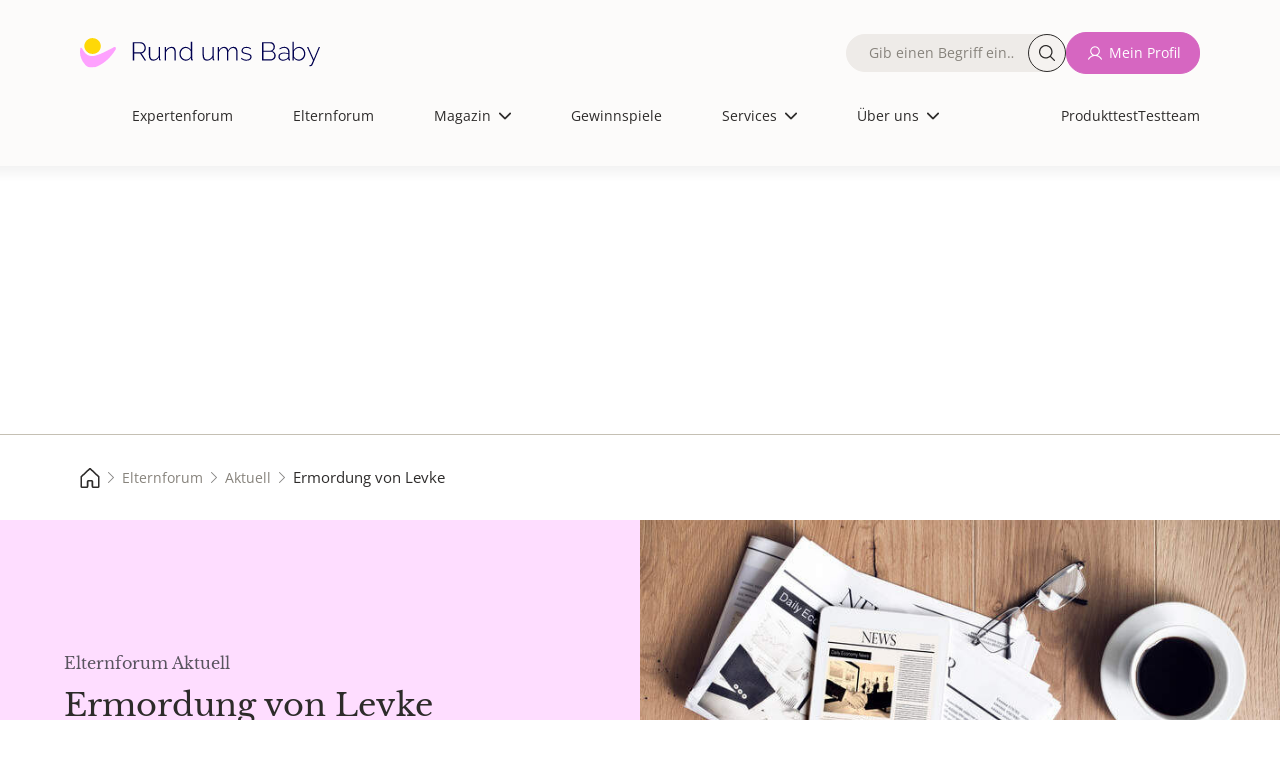

--- FILE ---
content_type: text/html; charset=UTF-8
request_url: https://www.rund-ums-baby.de/eltern-forum/aktuell/ermordung-von-levke__1861017
body_size: 13454
content:
         <!DOCTYPE html>
<html lang="de" dir="ltr" prefix="og: https://ogp.me/ns#">
<head>
    <meta charset="utf-8">
    <meta name="viewport" content="width=device-width, initial-scale=1.0">
    <title>Ermordung von Levke - Aktuelles | Rund ums Baby</title>
    <meta name="description" content="Hallo!Wie viele von Euch ja wissen,wurde die Skelettierte Leiche von Levke gefunden.Levkes Eltern haben für Ihre ermordete Tochter eine Homepage veröf... | Aktuelles">
    <meta name="copyright" content="USMedia - Rund ums Baby">
    <meta name="author" content="USMedia - Rund ums Baby">
    <meta name="publisher" content="USMedia - Rund ums Baby">
            <meta property="og:image" content="https://www.rund-ums-baby.de/uploads/brand-images/rub-og-image.jpg" />
        <meta property="og:image:url" content="https://www.rund-ums-baby.de/uploads/brand-images/rub-og-image.jpg" />
        <link rel="image_src" href="https://www.rund-ums-baby.de/uploads/brand-images/rub-og-image.jpg" />
        <meta property="og:image:width" content="1200" />
    <meta property="og:image:height" content="630" />
    <meta property="og:type" content="website" />
    <meta property="og:title" content="Ermordung von Levke - Aktuelles | Rund ums Baby" />
    <script> window.jsVersion = '119'; </script>
            <meta name="robots" content="noindex, follow">
    
            <link rel="stylesheet" href="/build/app.beeab0f2.css">
    
    <link rel="preload" href="/build/fonts/OpenSans-Regular.170db3f3.woff2" as="font" type="font/woff2" crossorigin="anonymous">
    <link rel="preload" href="/build/fonts/LibreBaskerville-Regular.68fdb4aa.woff2" as="font" type="font/woff2" crossorigin="anonymous">
    <link rel="apple-touch-icon" sizes="180x180" href="/build/favicons/apple-touch-icon.png">
    <link rel="icon" type="image/png" sizes="192x192" href="/build/favicons/favicon-192x192.png">
    <link rel="icon" type="image/png" sizes="32x32" href="/build/favicons/favicon-32x32.png">
    <link rel="icon" type="image/png" sizes="16x16" href="/build/favicons/favicon-16x16.png">
    <link rel="icon" type="image/png" sizes="32x32" href="/build/favicons/favicon.png">
    <link rel="icon" type="image/svg+xml" sizes="any" href="/build/favicons/favicon.svg">
    <link rel="shortcut icon" type="image/x-icon" href="/build/favicons/favicon.ico">
    <link rel="manifest" href="/build/favicons/site.webmanifest">
    <link rel="preload" referrerPolicy="no-referrer-when-downgrade" href="https://cmtags.io/ads/rund-ums-baby" as="script">
    <link rel="preconnect" href="https://www.googletagmanager.com">
    <link rel="canonical" href="https://www.rund-ums-baby.de/eltern-forum/aktuell/ermordung-von-levke__1861017">

    <script>
        window.dataLayer = window.dataLayer || [];
        function gtag(){dataLayer.push(arguments);}
    </script>
    <script>
        (function(scope) {
            "use strict";

            //falls es im scope bereits existiert, erweitern statt überschreiben
            var MobileChecker = scope.MobileChecker || {};

            /**
             * Hilfsfunktion um festzustellen, ob im mobile ansicht oder desktop
             * @return {boolean}
             */
            MobileChecker.isMobile = function() {
                var breakpoint = 992;
                if ('matchMedia' in window) {
                    var mq = '(min-width: ' + breakpoint  + 'px)';
                    return !window.matchMedia(mq).matches;
                }
                var getClientWidth = function() {
                    return Math.max( document.documentElement.clientWidth || 0, window.innerWidth || 0 );
                };
                return getClientWidth() < breakpoint ;
            }

            //wenn es im scope verfügbar werden soll.
            scope.MobileChecker=MobileChecker;

            return MobileChecker;
        })(window);
    </script>
    <script src="/build/js/sourcpoint.js?v=119" type="application/javascript"></script>


                    
</head>

    <body class="smfrub">                
    <div class="dialog-off-canvas-main-canvas" data-off-canvas-main-canvas="">
        <div id="page-wrapper">
            <div id="page">
                                                    <header id="header" class="header" role="banner" aria-label="Site header" data-once="profile-header-once">
    <div class="header__content container">
        <div class="header__content_wrapper justify-content-center">
            <nav>
                <div class="region region-header">
                    <div id="block-sitebranding" class="block block-system block-system-branding-block">
                        <a href="/" rel="home" class="site-logo">
                            <img alt="Logo von Rund ums Baby, dem Magazin und Forum für die Themen Schwangerschaft, Geburt und Kinder. Für Eltern und jene mit Kinderwunsch" src="/build/images/logos/logo.9d7be60a.svg">
                        </a>
                    </div>

                    
                                                                                            <nav role="navigation" aria-labelledby="block-mainnavigation-menu" id="block-mainnavigation" class="block block-menu navigation menu--main">
    <span class="visually-hidden" id="block-mainnavigation-menu">Hauptnavigation</span>
    <ul class="nav navbar-nav header-main-navigation">
        <li>
            <div class="views-exposed-form bef-exposed-form block block-views block-views-exposed-filter-blocknde-solr-search-page-1" data-drupal-selector="views-exposed-form-nde-solr-search-page-1">
                <form action="/suche" method="get" id="views-exposed-form-nde-solr-search-page-1" accept-charset="UTF-8" data-once="profile-forms-once">
                    <div class="form--inline clearfix">
                        <div class="js-form-item form-item js-form-type-textfield form-type-textfield js-form-item-search-api-fulltext form-item-search-api-fulltext">
                            <label for="edit-search-api-fulltext"><span class="label__content">Fulltext search</span></label>
                            <div class="input__wrapper">
                                <input data-drupal-selector="edit-search-api-fulltext" type="text" id="edit-search-api-fulltext" name="suche" value="" size="30" maxlength="128" class="form-text" placeholder="Gib einen Begriff ein…">
                                <button class="button--search rounded-circle" aria-label="Suche">Suche</button>
                            </div>
                        </div>
                        <div data-drupal-selector="edit-actions" class="form-actions js-form-wrapper form-wrapper" id="edit-actions--2">
                            <input data-drupal-selector="edit-submit-nde-solr-search" type="submit" id="edit-submit-nde-solr-search" value="Filtern" class="button js-form-submit form-submit button--primary">
                            <input data-drupal-selector="edit-reset" type="submit" id="edit-reset--2" name="op" value="Filter aufheben" class="button js-form-submit form-submit button--primary">
                        </div>
                    </div>
                </form>
            </div>
        </li>
        <span class="nav-spacer" role="presentation" aria-hidden="true"></span>

            <li class="nav-item no-image no-thumbnail">
            <div class="menu__label">
                <a href="/experten-forum" class="nav-link nav-link--expertenforum">Expertenforum</a>
            </div>
            <span class="nav-link__decoration"></span>
        </li>
        <span class="nav-spacer" role="presentation" aria-hidden="true"></span>
        <span class="nav-spacer" role="presentation" aria-hidden="true"></span>
                <li class="nav-item no-image no-thumbnail">
            <div class="menu__label">
                <a href="/eltern-forum" class="nav-link nav-link--expertenforum">Elternforum</a>
            </div>
            <span class="nav-link__decoration"></span>
        </li>
        <span class="nav-spacer" role="presentation" aria-hidden="true"></span>
        <span class="nav-spacer" role="presentation" aria-hidden="true"></span>
                <li class="nav-item menu-item--expanded dropdown no-image no-thumbnail">
            <div class="menu__label">
                                    <span class="nav-link dropdown-toggle nav-link- dropdown-toggle-active">Magazin</span>
                                <span class="dropdown-icon"></span>
            </div>
            <ul class="dropdown-menu">
                <span class="nav-spacer" role="presentation" aria-hidden="true"></span>
                                                            <li class="dropdown-item no-image no-thumbnail menu-item--children">
                            <div class="menu__label">
                                <a href="/magazin" class="nav-link--kinderwunsch" data-drupal-link-system-path="node/11">Alle Artikel</a>
                            </div>
                            <span class="nav-link__decoration"></span>
                        </li>
                        <span class="nav-spacer" role="presentation" aria-hidden="true"></span>
                        <span class="nav-spacer" role="presentation" aria-hidden="true"></span>
                                                                                <li class="dropdown-item no-image no-thumbnail menu-item--children">
                            <div class="menu__label">
                                <a href="/magazin/kinderwunsch" class="nav-link--kinderwunsch" data-drupal-link-system-path="node/11">Kinderwunsch</a>
                            </div>
                            <span class="nav-link__decoration"></span>
                        </li>
                        <span class="nav-spacer" role="presentation" aria-hidden="true"></span>
                        <span class="nav-spacer" role="presentation" aria-hidden="true"></span>
                                                                                <li class="dropdown-item no-image no-thumbnail menu-item--children">
                            <div class="menu__label">
                                <a href="/magazin/schwangerschaft" class="nav-link--kinderwunsch" data-drupal-link-system-path="node/11">Schwangerschaft</a>
                            </div>
                            <span class="nav-link__decoration"></span>
                        </li>
                        <span class="nav-spacer" role="presentation" aria-hidden="true"></span>
                        <span class="nav-spacer" role="presentation" aria-hidden="true"></span>
                                                                                <li class="dropdown-item no-image no-thumbnail menu-item--children">
                            <div class="menu__label">
                                <a href="/magazin/baby" class="nav-link--kinderwunsch" data-drupal-link-system-path="node/11">Baby</a>
                            </div>
                            <span class="nav-link__decoration"></span>
                        </li>
                        <span class="nav-spacer" role="presentation" aria-hidden="true"></span>
                        <span class="nav-spacer" role="presentation" aria-hidden="true"></span>
                                                                                <li class="dropdown-item no-image no-thumbnail menu-item--children">
                            <div class="menu__label">
                                <a href="/magazin/kleinkind" class="nav-link--kinderwunsch" data-drupal-link-system-path="node/11">Kleinkind</a>
                            </div>
                            <span class="nav-link__decoration"></span>
                        </li>
                        <span class="nav-spacer" role="presentation" aria-hidden="true"></span>
                        <span class="nav-spacer" role="presentation" aria-hidden="true"></span>
                                                                                <li class="dropdown-item no-image no-thumbnail menu-item--children">
                            <div class="menu__label">
                                <a href="/magazin/schulkind" class="nav-link--kinderwunsch" data-drupal-link-system-path="node/11">Schulkind</a>
                            </div>
                            <span class="nav-link__decoration"></span>
                        </li>
                        <span class="nav-spacer" role="presentation" aria-hidden="true"></span>
                        <span class="nav-spacer" role="presentation" aria-hidden="true"></span>
                                                                                <li class="dropdown-item no-image no-thumbnail menu-item--children">
                            <div class="menu__label">
                                <a href="/magazin/familie-finanzen" class="nav-link--kinderwunsch" data-drupal-link-system-path="node/11">Familie &amp; Finanzen</a>
                            </div>
                            <span class="nav-link__decoration"></span>
                        </li>
                        <span class="nav-spacer" role="presentation" aria-hidden="true"></span>
                        <span class="nav-spacer" role="presentation" aria-hidden="true"></span>
                                                                                <li class="dropdown-item no-image no-thumbnail menu-item--children">
                            <div class="menu__label">
                                <a href="/magazin/gesundheit" class="nav-link--kinderwunsch" data-drupal-link-system-path="node/11">Gesundheit</a>
                            </div>
                            <span class="nav-link__decoration"></span>
                        </li>
                        <span class="nav-spacer" role="presentation" aria-hidden="true"></span>
                        <span class="nav-spacer" role="presentation" aria-hidden="true"></span>
                                                </ul>
            <span class="nav-link__decoration"></span>
        </li>
        <span class="nav-spacer" role="presentation" aria-hidden="true"></span>
        <span class="nav-spacer" role="presentation" aria-hidden="true"></span>
                <li class="nav-item no-image no-thumbnail">
            <div class="menu__label">
                <a href="/gewinnspiele" class="nav-link nav-link--expertenforum">Gewinnspiele</a>
            </div>
            <span class="nav-link__decoration"></span>
        </li>
        <span class="nav-spacer" role="presentation" aria-hidden="true"></span>
        <span class="nav-spacer" role="presentation" aria-hidden="true"></span>
                <li class="nav-item menu-item--expanded dropdown no-image no-thumbnail">
            <div class="menu__label">
                                    <span class="nav-link dropdown-toggle nav-link- dropdown-toggle-active">Services</span>
                                <span class="dropdown-icon"></span>
            </div>
            <ul class="dropdown-menu">
                <span class="nav-spacer" role="presentation" aria-hidden="true"></span>
                                                            <li class="dropdown-item no-image no-thumbnail menu-item--children">
                            <div class="menu__label">
                                <a href="/unsere-services" class="nav-link--kinderwunsch" data-drupal-link-system-path="node/11">Unsere Services</a>
                            </div>
                            <span class="nav-link__decoration"></span>
                        </li>
                        <span class="nav-spacer" role="presentation" aria-hidden="true"></span>
                        <span class="nav-spacer" role="presentation" aria-hidden="true"></span>
                                                                                <li class="dropdown-item no-image no-thumbnail menu-item--children">
                            <div class="menu__label">
                                <a href="/services/12minutes-erste-hilfe-kurs-fuer-eltern" class="nav-link--kinderwunsch" data-drupal-link-system-path="node/11">12minutes Erste-Hilfe-Kurs</a>
                            </div>
                            <span class="nav-link__decoration"></span>
                        </li>
                        <span class="nav-spacer" role="presentation" aria-hidden="true"></span>
                        <span class="nav-spacer" role="presentation" aria-hidden="true"></span>
                                                                                <li class="dropdown-item no-image no-thumbnail menu-item--children">
                            <div class="menu__label">
                                <a href="/services/perzentilenrechner" class="nav-link--kinderwunsch" data-drupal-link-system-path="node/11">Perzentilenrechner</a>
                            </div>
                            <span class="nav-link__decoration"></span>
                        </li>
                        <span class="nav-spacer" role="presentation" aria-hidden="true"></span>
                        <span class="nav-spacer" role="presentation" aria-hidden="true"></span>
                                                                                <li class="dropdown-item no-image no-thumbnail menu-item--children">
                            <div class="menu__label">
                                <a href="/services/zyklusrechner" class="nav-link--kinderwunsch" data-drupal-link-system-path="node/11">Zyklusrechner</a>
                            </div>
                            <span class="nav-link__decoration"></span>
                        </li>
                        <span class="nav-spacer" role="presentation" aria-hidden="true"></span>
                        <span class="nav-spacer" role="presentation" aria-hidden="true"></span>
                                                                                <li class="dropdown-item no-image no-thumbnail menu-item--children">
                            <div class="menu__label">
                                <a href="https://www.rund-ums-baby.de/services/malvorlagen-zum-ausdrucken-kreative-auszeit-fuer-gross-und-klein" class="nav-link--kinderwunsch" data-drupal-link-system-path="node/11">Malvorlagen</a>
                            </div>
                            <span class="nav-link__decoration"></span>
                        </li>
                        <span class="nav-spacer" role="presentation" aria-hidden="true"></span>
                        <span class="nav-spacer" role="presentation" aria-hidden="true"></span>
                                                                                <li class="dropdown-item no-image no-thumbnail menu-item--children">
                            <div class="menu__label">
                                <a href="/services/checklisten" class="nav-link--kinderwunsch" data-drupal-link-system-path="node/11">Checklisten</a>
                            </div>
                            <span class="nav-link__decoration"></span>
                        </li>
                        <span class="nav-spacer" role="presentation" aria-hidden="true"></span>
                        <span class="nav-spacer" role="presentation" aria-hidden="true"></span>
                                                                                <li class="dropdown-item no-image no-thumbnail menu-item--children">
                            <div class="menu__label">
                                <a href="/Testteam/Registrierung" class="nav-link--kinderwunsch" data-drupal-link-system-path="node/11">Rund ums Baby - Panel</a>
                            </div>
                            <span class="nav-link__decoration"></span>
                        </li>
                        <span class="nav-spacer" role="presentation" aria-hidden="true"></span>
                        <span class="nav-spacer" role="presentation" aria-hidden="true"></span>
                                                </ul>
            <span class="nav-link__decoration"></span>
        </li>
        <span class="nav-spacer" role="presentation" aria-hidden="true"></span>
        <span class="nav-spacer" role="presentation" aria-hidden="true"></span>
                <li class="nav-item menu-item--expanded dropdown no-image no-thumbnail">
            <div class="menu__label">
                                    <span class="nav-link dropdown-toggle nav-link- dropdown-toggle-active">Über uns</span>
                                <span class="dropdown-icon"></span>
            </div>
            <ul class="dropdown-menu">
                <span class="nav-spacer" role="presentation" aria-hidden="true"></span>
                                                            <li class="dropdown-item no-image no-thumbnail menu-item--children">
                            <div class="menu__label">
                                <a href="/ueber-uns" class="nav-link--kinderwunsch" data-drupal-link-system-path="node/11">Über uns</a>
                            </div>
                            <span class="nav-link__decoration"></span>
                        </li>
                        <span class="nav-spacer" role="presentation" aria-hidden="true"></span>
                        <span class="nav-spacer" role="presentation" aria-hidden="true"></span>
                                                                                <li class="dropdown-item no-image no-thumbnail menu-item--children">
                            <div class="menu__label">
                                <a href="/ueber-uns/unsere-ueberzeugung" class="nav-link--kinderwunsch" data-drupal-link-system-path="node/11">Unsere Überzeugung</a>
                            </div>
                            <span class="nav-link__decoration"></span>
                        </li>
                        <span class="nav-spacer" role="presentation" aria-hidden="true"></span>
                        <span class="nav-spacer" role="presentation" aria-hidden="true"></span>
                                                                                <li class="dropdown-item no-image no-thumbnail menu-item--children">
                            <div class="menu__label">
                                <a href="/experten" class="nav-link--kinderwunsch" data-drupal-link-system-path="node/11">Unsere Expert:Innen</a>
                            </div>
                            <span class="nav-link__decoration"></span>
                        </li>
                        <span class="nav-spacer" role="presentation" aria-hidden="true"></span>
                        <span class="nav-spacer" role="presentation" aria-hidden="true"></span>
                                                                                <li class="dropdown-item no-image no-thumbnail menu-item--children">
                            <div class="menu__label">
                                <a href="/ueber-uns/unser-team" class="nav-link--kinderwunsch" data-drupal-link-system-path="node/11">Unser Team</a>
                            </div>
                            <span class="nav-link__decoration"></span>
                        </li>
                        <span class="nav-spacer" role="presentation" aria-hidden="true"></span>
                        <span class="nav-spacer" role="presentation" aria-hidden="true"></span>
                                                </ul>
            <span class="nav-link__decoration"></span>
        </li>
        <span class="nav-spacer" role="presentation" aria-hidden="true"></span>
        <span class="nav-spacer" role="presentation" aria-hidden="true"></span>
    
<li class="extra-links-header">
    <nav role="navigation" aria-labelledby="-menu" class="block block-menu navigation menu--extra-links-header">
        <ul class="menu menu-level-0">
                        <li class="menu-item">
                <a href="/produkttests" target="_self" rel="nofollow noopener" class="menu__link--newsletter">Produkttest</a>
                <div class="menu_link_content menu-link-contentextra-links-header view-mode-default menu-dropdown menu-dropdown-0 menu-type-default">
                </div>
            </li>
                        <li class="menu-item">
                <a href="/Testteam/Registrierung" target="_self" rel="nofollow noopener" class="menu__link--newsletter">Testteam</a>
                <div class="menu_link_content menu-link-contentextra-links-header view-mode-default menu-dropdown menu-dropdown-0 menu-type-default">
                </div>
            </li>
                                        <li class="menu-item">
                    <a href="/login" target="_self" rel="nofollow noopener">Anmelden</a>
                </li>
                    </ul>
    </nav>
</li>
</ul>
</nav>

<nav role="navigation" aria-labelledby="block-extralinksheader-menu" id="block-extralinksheader" class="block block-menu navigation menu--extra-links-header">
    <ul data-region="header" class="menu menu-level-0">
                <li class="menu-item">
            <a href="/produkttests" target="_self" rel="nofollow noopener" class="menu__link--newsletter">Produkttest</a>
            <div class="menu_link_content menu-link-contentextra-links-header view-mode-default menu-dropdown menu-dropdown-0 menu-type-default">
            </div>
        </li>
                <li class="menu-item">
            <a href="/Testteam/Registrierung" target="_self" rel="nofollow noopener" class="menu__link--newsletter">Testteam</a>
            <div class="menu_link_content menu-link-contentextra-links-header view-mode-default menu-dropdown menu-dropdown-0 menu-type-default">
            </div>
        </li>
            </ul>
</nav>

                                            
                                        <nav role="navigation" aria-labelledby="block-quickaccesslinks-menu" id="block-quickaccesslinks" class="block block-menu navigation menu--quick-access-links">
                        <ul data-region="header" class="menu menu-level-0">
                            <li class="menu-item">
                                <a href="/" title="Start">
                                    <div class="menu_link_content menu-link-contentquick-access-links view-mode-default menu-dropdown menu-dropdown-0 menu-type-default">
                                        <div class="field field--name-field-menu-item-icon field--type-image field--label-hidden field__item">
                                            <img alt="house" src="/build/images/icons/grey-house.6c0f149c.svg">
                                        </div>
                                    </div>
                                    <span class="link__title">Start</span>
                                </a>
                            </li>
                            <li class="menu-item">
                                <a href="/experten-forum" title="Expertenforum">
                                    <div class="menu_link_content menu-link-contentquick-access-links view-mode-default menu-dropdown menu-dropdown-0 menu-type-default">
                                        <div class="field field--name-field-menu-item-icon field--type-image field--label-hidden field__item">
                                            <img alt="stethoscope" src="/build/images/icons/grey-stethoscope.fa98907d.svg">
                                        </div>
                                    </div>
                                    <span class="link__title">Expertenforum</span>
                                </a>
                            </li>
                            <li class="menu-item">
                                                                <a href="/login" title="Mein Profil">
                                                                        <div class="menu_link_content menu-link-contentquick-access-links view-mode-default menu-dropdown menu-dropdown-0 menu-type-default">
                                        <div class="field field--name-field-menu-item-icon field--type-image field--label-hidden field__item">
                                            <img alt="avatar" src="/build/images/icons/grey-user.0e3caa17.svg">
                                        </div>
                                    </div>
                                    <span class="link__title">Mein Profil</span>
                                </a>
                            </li>
                            <li class="menu-item">
                                <a href="/eltern-forum" title="Elternforum">
                                    <div class="menu_link_content menu-link-contentquick-access-links view-mode-default menu-dropdown menu-dropdown-0 menu-type-default">
                                        <div class="field field--name-field-menu-item-icon field--type-image field--label-hidden field__item">
                                            <img alt="chat bubble" src="/build/images/icons/grey-chats.7194581b.svg">
                                        </div>
                                    </div>
                                    <span class="link__title">Elternforum</span>
                                </a>
                            </li>
                            <li class="menu-item">
                                <a href="/suche" title="Suche">
                                    <div class="menu_link_content menu-link-contentquick-access-links view-mode-default menu-dropdown menu-dropdown-0 menu-type-default">
                                        <div class="field field--name-field-menu-item-icon field--type-image field--label-hidden field__item">
                                            <img alt="magnifying glass" src="/build/images/icons/grey-magnifying-glass.be7160a9.svg">
                                        </div>
                                    </div>
                                    <span class="link__title">Suche</span>
                                </a>
                            </li>
                        </ul>
                    </nav>
                    <div class="block-group">
                        <div class="views-exposed-form bef-exposed-form block block-views block-views-exposed-filter-blocknde-solr-search-page-1" data-drupal-selector="views-exposed-form-nde-solr-search-page-1">
                            <form action="/suche" method="get" id="views-exposed-form-nde-solr-search-page-1" accept-charset="UTF-8" data-once="profile-forms-once">
                                <div class="form--inline clearfix">
                                    <div class="js-form-item form-item js-form-type-textfield form-type-textfield js-form-item-search-api-fulltext form-item-search-api-fulltext">
                                        <label for="edit-search-api-fulltext"><span class="label__content">Fulltext search</span></label>
                                        <div class="input__wrapper">
                                            <input data-drupal-selector="edit-search-api-fulltext" type="text" id="edit-search-api-fulltext" name="suche" value="" size="30" maxlength="128" class="form-text" placeholder="Gib einen Begriff ein…">
                                            <button class="button--search rounded-circle" aria-label="Suche">Suche</button>
                                        </div>
                                    </div>
                                    <div data-drupal-selector="edit-actions" class="form-actions js-form-wrapper form-wrapper" id="edit-actions--2">
                                        <input data-drupal-selector="edit-submit-nde-solr-search" type="submit" id="edit-submit-nde-solr-search" value="Filtern" class="button js-form-submit form-submit button--primary">
                                        <input data-drupal-selector="edit-reset" type="submit" id="edit-reset--2" name="op" value="Filter aufheben" class="button js-form-submit form-submit button--primary">
                                    </div>
                                </div>
                            </form>
                        </div>
                        <div class="menu--custom-login">
                            <ul class="menu menu-level-0">
                                                                <li class="menu-item">
                                    <form method="post" action="/prg">
                                        <input type="hidden" name="link" value="L2xvZ2lu">
                                        <button class="button button--eltern button--icon--user text-nowrap" type="submit" title="Mein Profil">Mein Profil</button>
                                    </form>
                                </li>
                                                            </ul>
                        </div>
                    </div>
                </div>
            </nav>

            <span class="navbar-main__trigger">
                <span class="trigger__icon">
                <span class="icon__bar icon__bar--1"></span>
                <span class="icon__bar icon__bar--2"></span>
                <span class="icon__bar icon__bar--3"></span>
                </span>
                <span class="trigger__label">≡</span>
                </span>
        </div>
    </div>
</header>

                

                                   <aside>
        <!-- Billboard Ad, BB, Banner, Topmobile1 -->
                
                                 <div id="billboardContainer" class="adContainer">
                                    <div>
                                        <div id="BB_default" class="stroer_fallback" style="height:270px;width:100%;justify-content:center;">
                                          
                        <div class="teaser teaser_desktop teaser_mobile" data-teaser_id="1104" data-teaser_asso_id="0">
                            <a href="/services/hebammenservice">
         <picture>
               <source media="(max-width: 389px)" srcset="/teaser-images/hebammenzeit/hebammenzeit-300x270px.jpg">
               <source media="(max-width: 429px)" srcset="/teaser-images/hebammenzeit/hebammenzeit-390x270px.jpg">
               <source media="(max-width: 969px)" srcset="/teaser-images/hebammenzeit/hebammenzeit-430x270px.jpg">
               <source media="(max-width: 1199px)" srcset="/teaser-images/hebammenzeit/hebammenzeit-970x270px.jpg">
               <source media="(max-width: 1439px)" srcset="/teaser-images/hebammenzeit/hebammenzeit-1200x270px.jpg">
               <source media="(min-width: 1440px)" srcset="/teaser-images/hebammenzeit/hebammenzeit-1440x270px.jpg">
               <img loading="lazy" src="/teaser-images/hebammenzeit/hebammenzeit-300x270px.jpg" width="300" height="270" style="width:100%;height:auto;" alt="Hast du fragen an eine Hebamme oder suchst nach einem Kurs?">
         </picture>
      </a>
                        </div>
                    
                                        </div>
                                    </div>
                                    <div id="billboardBB" data-info="topmobile1" style="width:100%;">
                                    </div>
                                </div>
                                <style>#billboardContainer{min-height:270px;}@media (max-width: 767.99px) {#billboardContainer{min-height:0px;}}</style>
    

    </aside>    
                                                                    <div id="main-wrapper" class="layout-main-wrapper clearfix">
                        <main id="main" class="container-fluid">
                                                                <!-- Breadcrumb ----------------------------------------------------------------------------------->
    <div class="region region-breadcrumb">
        <nav>
            <ul>
                                                                                        <li>
                                <a href="/">
                                    <span>
                                                                                    <img src="/build/images/icons/grey-house.6c0f149c.svg"
                                                   alt="Rund-ums-Baby.de - Magazin und Forum für die ersten Kinderjahre, Kinderwunsch, Kinderarzt, Schwangerschaft, Baby, Kleinkind- und Kindergartenzeit">
                                                                                
                                    </span>
                                </a>
                            </li>
                                                                                                                                    <li>
                                <a href="/eltern-forum">
                                    <span>
                                                                                Elternforum
                                    </span>
                                </a>
                            </li>
                                                                                                                                    <li>
                                <a href="/eltern-forum/aktuell">
                                    <span>
                                                                                Aktuell
                                    </span>
                                </a>
                            </li>
                                                                                                                                        <li>
                                    <span class="fs-7" style="line-height:1;">Ermordung von Levke</span>
                                </li>
                                                                            </ul>
        </nav>
    </div>
                            
                                            
<div class="row m-0 row-cols-1 row-cols-md-2 bg-eltern">
    <div class="col px-6 py-5 my-auto order-md-1 order-2 ">
        <p class="h3 text-muted fs-6 mb-0">
                            Elternforum
                        Aktuell 
        </p>
        <h1 class="h2">Ermordung von Levke</h1>
    </div>
    <div class="col p-0 align-middle order-md-2 order-1 ">
                    <div class="forum-intro_relative-container">
                <img decoding="async" fetchpriority="high" class="img-fluid py-0 h-100 ratio-16x9 cover-image" src="/uploads/forum_intro/247-667a8f4a61a17678195283.jpg" width="1440" height="810" alt="Aktuell">
                                    <div class="forum-intro_absolute-image-source-info">
                        <div style="color: white; text-shadow: 1px 1px 2px rgba(0,0,0,0.9);">
                            <a href="https://stock.adobe.com/de/search?load_type=search&amp;is_recent_search=&amp;search_type=usertyped&amp;k=news+zeitung&amp;native_visual_search=&amp;similar_content_id=&amp;asset_id=158071825" target="_blank" rel="nofollow noopener noreferrer">stock.adobe.com - sebra</a>
                        </div>
                    </div>
                            </div>
            </div>
</div>                    
                        <div class="teaser teaser_desktop teaser_mobile" data-teaser_id="1272" data-teaser_asso_id="1663">
                            <div class="adContainer">
 <a href="https://www.saal-digital.de/?campid=CAMP00029198&rub_client_name=saal&rub_campaign_name=saal_weihnachten&rub_ad_group=saal_weihnachten_ba&rub_ad_name=saal_weihnachten_ba_1272" target="_blank" class="d-block w-100">

<span style="margin: 0; text-align: left; font-size:7px; color:#9c9c9d; display: block;text-decoration:none; padding:1px; position:absolute; background:rgba(255,255,255,0.9)">Anzeige</span>
 
<picture>
<source media="(max-width: 1199px)" srcset="/teaser-images/saal/1940x540_4.png">
<source media="(max-width: 1439px)" srcset="/teaser-images/saal/2400x540_4.png">
<source media="(min-width: 1440px)" srcset="/teaser-images/saal/2880x540_4.png">      

               <img loading="lazy" src="/teaser-images/saal/1940x540_4.png" width="970" height="270" style="width:100%;height:auto;" alt="fotoprodukte">

         </picture>
                <div class="article__description">
                   
                </div>
                <div class="article__actions">
                    <!-- 
                                  <span class="button button--secondary mt-3">
                                    mehr erfahren
                                  </span>
                    -->
                </div>
            </a>
</div>

<script>
    (function() {
        window.didomiOnReady = window.didomiOnReady || [];
        window.didomiOnReady.push(function () {

            window.dataLayer=window.dataLayer||[];
            window.dataLayer.push({
                'event': 'display_internal_ad',
                'client_name': 'saal',
                'campaign_name': 'saal_weihnachten',
                'ad_group': 'saal_weihnachten_ba',
                'ad_name': 'saal_weihnachten_ba_1272'
            });
        });
    })();
</script>
                        </div>
                    
    
    
                            <div class="clearfix">
                                <article>
                                    <section class="section">
                                        <div class="region region-content bg-grey-box mt-5 mt-md-5 mt-lg-5 mt-xl-5">
                                            <div class="forum narrow-view">

                                                                                                                                                                                                                                                        
                                                    <article class="pb-3">
        <section id="8952291" class="pt-5">
            <div class="h3 fs-5 lh-base">
                <div class="d-flex align-items-center gap-1">
                    
                    Ermordung von Levke
                </div>
            </div>

                        <nav class="d-flex my-4 w-100 justify-content-between align-items-center flex-wrap gap-3">
                <div class="for-backbutton">
                                            <button id="backlink-button" class="text--button--eltern button--icon--back"data-backbutton="{&quot;sort_date&quot;:&quot;2004-09-01 09:18:41&quot;,&quot;thread_id&quot;:1861017,&quot;forum_id&quot;:113,&quot;forum_url&quot;:&quot;aktuell&quot;,&quot;forum_path&quot;:&quot;eltern-forum&quot;,&quot;sort&quot;:&quot;byThread&quot;}">
    Übersicht
</button>
                                    </div>

                                <div>
                        
                </div>
                
                
                                            </nav>
            <hr>
            <article>
                
                <header>
                                        <div class="d-flex flex-wrap mt-4 mb-4 p-0 m-0 fs-7 ff-inherit">
                            
            <p class="flex-grow-1">Mitglied inaktiv </p>
        <span class="text-end">
            <time class="postDate" datetime="01-09-2004 09:18">01.09.2004, 09:18 Uhr</time>
                    <span data-controller="dispatch-event" class="d-block mo-pointer">
            <span
                class="ms-2 text--button--eltern button--icon--flag"
                data-action="click->dispatch-event#eventToExternal" data-dispatch-event-detail-param="{&quot;eventName&quot;:&quot;melden&quot;,&quot;path&quot;:&quot;L3J1YmEvcmVwb3J0L3Bvc3QvODk1MjI5MT9hPTE=&quot;}"
            >Beitrag melden</span>
        </span>

        </span>
    
                    </div>
                </header>

                                <div class="mt-4">
                    <p class="post-content">Hallo!

Wie viele von Euch ja wissen,wurde die Skelettierte Leiche von Levke gefunden.

Levkes Eltern haben für Ihre ermordete Tochter eine Homepage veröffentlicht.

http://www.levke-home.de

Es sind sehr schöne Bilder von ihr!

Vielleicht habt ihr ja Lust,mal rein zu schauen und euch vielleicht in das Gästebuch einzutragen.

JOSIE*</p>
                                        <hr class="d-none" />
                </div>

                <footer>
                    <div class="mb-3">
                                                        
                                            </div>

                                        <div class="mb-5">
                                                <div class="d-flex flex-wrap justify-content-between gap-2">
                                                                                                            
        <div class="answer__footer d-flex align-items-center flex-wrap gap-3">
                            <form class="flex-grow-1 order-sm-1 order-2" method="post" action="/prg">
    <input type="hidden" name="link" value="L2VsdGVybi1mb3J1bS9ha3R1ZWxsL2FudHdvcnRlbi84OTUyMjkx">
    <button type="submit" class="button--eltern button--icon--chat text-nowrap">
        beantworten
    </button>
</form>
            
            
            </div>
    
                                                                    <div class="posts-container" data-post-id="8952291" data-initial-counter="0">
            <div class="post-vote d-flex justify-content-between align-items-center gap-2">
                <div class="heart-button">
                                            <button type="submit" class="button--eltern button--icon--heart text-nowrap" aria-label="Gefällt mir Zähler">
                            <span></span>
                        </button>
                                    </div>
            </div>
        </div>
    
                        </div>
                                            </div>
                </footer>
            </article>
        </section>

        <aside>
    <div class="adContainer ciAddContainer" data-adCode="content_ad" ></div>
</aside>
                                    
                
                    <aside>
                            
                                    <div class="adContainer" id="mrContainer">
                                        <div>
                                            <div id="MR_default"  class="stroer_fallback">
                                                
                        <div class="teaser teaser_desktop w-100 teaser_mobile" data-teaser_id="1109" data-teaser_asso_id="0">
                            <div class="adContainer">
  <a id="ClickAnzeige"
     href="/experten-forum/hipp-elternservice?rub_client_name=hipp&rub_campaign_name=hipp_beikost&rub_ad_group=hipp_beikost_forum&rub_ad_name=hipp_beikost_forum_te_1251"
     class="d-block w-100">

    <!--
    <span style="margin: 0; text-align: left; font-size:8px; color:#9c9c9d; display: block; text-decoration:none; padding:5px; position:absolute; right:0px; background:rgba(255,255,255,0.9)">Anzeige</span>
    -->

    <img loading="lazy" class="img-fluid w-100" src="/teaser-images/hipp/hipp-expertenforum_300x300@2x.jpg" alt="HiPP Elternservice" width="300" height="300">
    
    <div class="article__description"></div>
    <div class="article__actions">
      <!-- 
        <span class="button button--secondary mt-3">
          Mehr erfahren
        </span>
      -->
    </div>
  </a>

  <script>
    (function() {
      window.didomiOnReady = window.didomiOnReady || [];
      window.didomiOnReady.push(function () {
        window.dataLayer = window.dataLayer || [];
        window.dataLayer.push({
          'event': 'display_internal_ad',
          'client_name': 'hipp',
          'campaign_name': 'hipp_beikost',
          'ad_group': 'hipp_beikost_forum',
          'ad_name': 'hipp_beikost_forum_te_1251'
        });
      });
    })();
  </script>
</div>
                        </div>
                    
                                            </div>
                                        </div>
                                        <div id="mediumRectangleMR"  data-info="topmobile2" style="width:100%;">
                                        </div>
                                    </div>
                                    
    
                </aside>
            </article>
    
                                            </div>
                                        </div>
                                    </section>
                                      <section id="main-teaser-area" class="main-teaser region region-content mt-5 mt-md-4 mt-lg-4 mt-xl-4 pt-md-3">
    <aside>
        <h2 class="h3">Nützliche Informationen</h2>
        <div class="row row-cols-1 row-cols-sm-2 row-cols-md-3 row-cols-xl-3 gy-3 g-xl-4">            
                        <div class="teaser teaser_desktop teaser_mobile" data-teaser_id="1144" data-teaser_asso_id="1305">
                            <div class="adContainer">
 <a href="/magazin/vitamine-darauf-musst-du-als-frau-achten" class="d-block w-100">
               <!--
                <span style="margin: 0; text-align: left; font-size:11px; color:#9c9c9d; display: block;text-decoration:none; padding:5px; position:absolute; background:rgba(255,255,255,0.9)">Anzeige</span>
                 -->
                <img loading="lazy" class="img-fluid w-100" src="/teaser-images/content/vitamine_300x300@2x.jpg" alt="Vitamine" width="300" height="300">
                <div class="article__description">
                   
                </div>
                <div class="article__actions">
                    <!-- 
                                  <span class="button button--secondary mt-3">
                                    Mehr erfahren
                                  </span>
                    -->
                </div>
            </a>
</div>
                        </div>
                    
            
                        <div class="teaser teaser_desktop teaser_mobile" data-teaser_id="1148" data-teaser_asso_id="1306">
                            <div class="adContainer">
 <a href="/eltern-forum/reisen" class="d-block w-100">
               <!--
                <span style="margin: 0; text-align: left; font-size:11px; color:#9c9c9d; display: block;text-decoration:none; padding:5px; position:absolute; background:rgba(255,255,255,0.9)">Anzeige</span>
                 -->
                <img loading="lazy" class="img-fluid w-100" src="/teaser-images/content/elf_reisen_300x300@2x.jpg" alt="Elternforum-Reisen" width="300" height="300">
                <div class="article__description">
                   
                </div>
                <div class="article__actions">
                    <!-- 
                                  <span class="button button--secondary mt-3">
                                    Mehr erfahren
                                  </span>
                    -->
                </div>
            </a>
</div>
                        </div>
                    
    
            <div class="teaser teaser_desktop teaser_mobile">
    <div class="adContainer ciAddContainer" data-adCode="teaser_ad" ></div>
</div>
        </div>
    </aside>
</section>
                            <section class="region region-content mt-5 mt-md-4 mt-lg-4 mt-xl-4 pt-md-3">
    </section>
                            <section class="region region-content mt-5 mt-md-4 mt-lg-4 mt-xl-4 pt-md-3">
        <div class="row row-cols-1 row-cols-md-2 g-4 g-lg-6">
            <nav class="col">
                <h2 class="h3 mb-2">Die letzten 10 Beiträge</h2>
                <ul>
                                            <li class="lh-lg mb-2">
                                                            <a  class="button text--button--eltern button--icon--right-arrow" href="/eltern-forum/aktuell/kanadas-premier-carney-in-davos-beim-world-economic-forum__2851833">
                                    Kanadas Premier Carney in Davos beim World Economic Forum
                                </a>
                                                    </li>
                                            <li class="lh-lg mb-2">
                                                            <a  class="button text--button--eltern button--icon--right-arrow" href="/eltern-forum/aktuell/mal-was-positives-nordlichter__2851823">
                                    Mal was Positives - Nordlichter
                                </a>
                                                    </li>
                                            <li class="lh-lg mb-2">
                                                            <a  class="button text--button--eltern button--icon--right-arrow" href="/eltern-forum/aktuell/wie-geht-wohl-die-schlacht-um-groenland-aus__2851803">
                                    Wie geht wohl die Schlacht um Grönland aus?
                                </a>
                                                    </li>
                                            <li class="lh-lg mb-2">
                                                            <a  class="button text--button--eltern button--icon--right-arrow" href="/eltern-forum/aktuell/mal-wieder-nix-los-am-wochenende__2851411">
                                    Mal wieder nix los am Wochenende !
                                </a>
                                                    </li>
                                            <li class="lh-lg mb-2">
                                                            <a  class="button text--button--eltern button--icon--right-arrow" href="/eltern-forum/aktuell/weiter-immer-weiter__2851369">
                                    Weiter, immer Weiter
                                </a>
                                                    </li>
                                            <li class="lh-lg mb-2">
                                                            <a  class="button text--button--eltern button--icon--right-arrow" href="/eltern-forum/aktuell/sexualisierte-gewalt-durch-ki__2851287">
                                    Sexualisierte Gewalt durch KI
                                </a>
                                                    </li>
                                            <li class="lh-lg mb-2">
                                                            <a  class="button text--button--eltern button--icon--right-arrow" href="/eltern-forum/aktuell/angriff-auf-venezuela-und-anne-applebaum__2851162">
                                    Angriff auf Venezuela und Anne Applebaum
                                </a>
                                                    </li>
                                            <li class="lh-lg mb-2">
                                                            <a  class="button text--button--eltern button--icon--right-arrow" href="/eltern-forum/aktuell/shiffrin-nur-zweite-im-damenslalom__2851161">
                                    Shiffrin nur ZWEITE im Damenslalom ?
                                </a>
                                                    </li>
                                            <li class="lh-lg mb-2">
                                                            <a  class="button text--button--eltern button--icon--right-arrow" href="/eltern-forum/aktuell/eure-streusalzvorraete__2851130">
                                    Eure Streusalzvorräte ?
                                </a>
                                                    </li>
                                            <li class="lh-lg mb-2">
                                                            <a  class="button text--button--eltern button--icon--right-arrow" href="/eltern-forum/aktuell/frohes-neues-jahr__2851050">
                                    Frohes neues Jahr
                                </a>
                                                    </li>
                                    </ul>
            </nav>
            <aside class="col">
                            
                        <div class="teaser teaser_desktop teaser_mobile" data-teaser_id="1106" data-teaser_asso_id="0">
                            <div class="adContainer">
 <a id="ClickAnzeige" href="/login?rub_client_name=intern&rub_campaign_name=intern_anmeldung&rub_ad_group=intern_anmeldung_teaser&rub_ad_name=intern_anmeldung_teaser_1218"  class="d-block w-100">
               <!--
                <span style="margin: 0; text-align: left; font-size:11px; color:#9c9c9d; display: block;text-decoration:none; padding:5px; position:absolute; background:rgba(255,255,255,0.9)">Anzeige</span>
                 -->
                <img loading="lazy" class="img-fluid w-100" src="/teaser-images/rub_frage_teaser.png" alt="Stell deine Frage" width="300" height="300">
                <div class="article__description">
                   
                </div>
                <div class="article__actions">
                    <!-- 
                                  <span class="button button--secondary mt-3">
                                    Mehr erfahren
                                  </span>
                    -->
                </div>
            </a>
<script>
    (function() {
        window.didomiOnReady = window.didomiOnReady || [];
        window.didomiOnReady.push(function () {

            window.dataLayer=window.dataLayer||[];
            window.dataLayer.push({
                'event': 'display_internal_ad',
                'client_name': 'intern',
                'campaign_name': 'intern_anmeldung',
                'ad_group': 'intern_anmeldung_teaser',
                'ad_name': 'intern_anmeldung_teaser_1218'
            });
        });
    })();
</script>
</div>
                        </div>
                    
    
            </aside>
        </div>
    </section>
    <aside class="mt-3">
        <!-- Footer Ad, pubperform -->
                
                            <div class="adContainer" id="pubperformContainer">
                                
                            </div>
                            
    
    </aside>                                </article>
                            </div>
                        </main>
                    </div>
                    <div data-controller="modal-form" data-action="dispatch-event:melden@window->modal-form#openModal">
    <div class="modal" tabindex="-1" data-modal-form-target="modal" >
        <div class="modal-dialog">
            <div class="modal-content">
                <div class="modal-header">
                    <div class="h5 modal-title mb-0">Beitrag melden</div>
                    <button type="button" class="btn-close" data-bs-dismiss="modal" aria-label="Close"></button>
                </div>
                <div class="modal-body"
                        data-modal-form-target="modalBody"
                        data-action="modal-form#submitForm"
                >
                    <p>Hier kannst du uns über unangemessene Beiträge informieren</p>
                </div>
                <div class="modal-footer">
                    <button
                            type="button"
                            class="button button--secondary"
                            data-bs-dismiss="modal"
                            data-modal-form-target="cancelButton">abbrechen</button>
                    <button
                            type="button"
                            class="button--eltern"
                            data-modal-form-target="okButton"
                            data-action="click->modal-form#submitForm">
                        abschicken
                    </button>
                </div>
            </div>
        </div>
    </div>
</div><div data-controller="modal-form" data-action="dispatch-event:close@window->modal-form#openModal">
    <div class="modal" tabindex="-1" data-modal-form-target="modal" >
        <div class="modal-dialog">
            <div class="modal-content">
                <div class="modal-header">
                    <div class="h5 modal-title mb-0">Thread schließen</div>
                    <button type="button" class="btn-close" data-bs-dismiss="modal" aria-label="Close"></button>
                </div>
                <div class="modal-body"
                        data-modal-form-target="modalBody"
                >
                    <p>Möchten Sie den Thread schließen?</p>
                </div>
                <div class="modal-footer">
                    <button
                            type="button"
                            class="button button--secondary"
                            data-bs-dismiss="modal"
                            data-modal-form-target="cancelButton">abbrechen</button>
                    <button
                            type="button"
                            class="button--eltern"
                            id="close-thread"
                            data-modal-form-target="okButton"
                            data-url="/eltern-forum/aktuell/ermordung-von-levke__1861017/toggleClosed"
                    >
                        abschicken
                    </button>
                </div>
            </div>
        </div>
    </div>
</div>
<div data-controller="modal-form" id="missing-consent-vote-modal">
    <div class="modal" tabindex="-1" data-modal-form-target="modal">
        <div class="modal-dialog">
            <div class="modal-content">
                <div class="modal-header">
                    <div class="h5 modal-title mb-0">Einwilligung zum Speichern von Daten beim Klicken auf den Like-Button</div>
                    <button type="button" class="btn-close" data-bs-dismiss="modal" aria-label="Close"></button>
                </div>
                <div class="modal-body">
                    <p class="mb-3">Damit Sie unsere Plattform sicher und komfortabel nutzen können, speichern wir einige Daten, wenn Sie auf einen Like-Button klicken.</p>
                    <p><strong>Welche Daten werden gespeichert?</strong></p>
                    <ul class="mb-3" style="list-style: disc inside none">
                        <li>Datum und Uhrzeit, wann Sie den Like-Button geklickt haben.</li>
                        <li>Die ID des Posts, den Sie geliked haben, und die ID des zugehörigen Threads.</li>
                        <li>Wenn Sie eingeloggt sind, speichern wir Ihre UserID. Wenn Sie nicht eingeloggt sind, erstellen wir eine anonyme ID. Diese ID basiert entweder auf Ihrer SessionID (wenn Sie der Speicherung einer Session zugestimmt haben) oder sie wird aus Ihrer IP-Adresse und dem aktuellen Datum erstellt.</li>
                    </ul>
                    <p><strong>Warum speichern wir diese Daten?</strong></p>
                    <ul class="mb-3" style="list-style: disc inside none">
                        <li>Um zu verhindern, dass Sie denselben Post mehrfach liken.</li>
                        <li>Damit Sie sehen können, welche Posts Sie bereits geliked haben.</li>
                    </ul>
                    <p><strong>Wer speichert die Daten und wo?</strong></p>
                    <p class="mb-3">Ihre Daten werden von uns, der USMedia GmbH, erhoben und auf Servern unseres Dienstleisters plusserver GmbH in Deutschland gespeichert. Die Daten sind durch Sicherheitsmaßnahmen geschützt, damit sie vor unbefugtem Zugriff und Verlust sicher sind.</p>
                    <p><strong>Wie lange werden die Daten gespeichert?</strong></p>
                    <ul class="mb-3" style="list-style: disc inside none">
                        <li>Die ID des Threads wird nur für die Dauer Ihres Besuchs in Ihrem Browser gespeichert.</li>
                        <li>Dauerhaft in der Datenbank gespeichert werden:<br />
                            <ul style="list-style: disc inside none; margin-left: 1.6rem">
                                <li>das Datum und die Uhrzeit Ihres Klicks auf den Like-Button,</li>
                                <li>die ID des Posts,</li>
                                <li>falls Sie eingeloggt sind, Ihre UserID oder sonst Ihre anonymisierte ID</li>
                            </ul>
                        </li>
                    </ul>
                    <p class="mb-3">Wenn Sie das wünschen, löschen wir die dauerhaft gespeicherten Daten, sofern wir Ihnen die Likes noch zuordnen können – also entweder durch Ihre UserID oder weil die anonyme ID noch im Zwischenspeicher Ihres Browsers ist.</p>
                    <p><strong>Wie kann ich meine Einwilligung widerrufen?</strong></p>
                    <p class="mb-3">Sie können Ihre Einwilligung jederzeit zurückziehen. Klicken Sie dafür unten auf unserer Seite auf "Cookie-Einstellungen" und wählen Sie bei "Verwendung von Daten bei Nutzung des Like-Buttons" die Option "Ablehnen".</p>
                    <p>Weitere Informationen finden Sie in unseren <a href="/datenschutz" target="_blank">Datenschutzbestimmungen</a>, die alles ausführlich erklären.</p>
                </div>
                <div class="modal-footer">
                    <button type="button" class="button button--secondary close-button">
                        abbrechen
                    </button>
                    <button type="button" class="button--eltern agree-button">
                        einwilligen
                    </button>
                </div>
            </div>
        </div>
    </div>
</div>

<div data-controller="idle-register-modal" data-idle-register-modal-delay-value="15000">
    <div class="modal" id="registerModal" tabindex="-1" data-idle-register-modal-target="modal" >
        <div class="modal-dialog">
            <div class="modal-content">
                <div class="modal-header">
                        <img
                            alt="Logo von Rund ums Baby, dem Magazin und Forum für die Themen Schwangerschaft, Geburt und Kinder. Für Eltern und jene mit Kinderwunsch"
                            src="/build/images/logos/logo.9d7be60a.svg"
                            height="22px"
                        >
                    <button type="button" class="btn-close" data-bs-dismiss="modal" aria-label="Close"></button>
                </div>
                <div class="modal-body"
                    data-idle-register-modal-target="modalBody"
                    data-action="idle-register-modal#followLink"
                >
                    <p class="text-gray mb-3">Jetzt registrieren &amp; Willkommensgeschenk sichern!</p>
                    <p class="text-gray fw-bold mb-3">Deine Vorteile auf einen Blick</p>
                    <p class="text-gray mb-3">
                        <span class="d-flex align-items-center gap-3 mb-2">
                            <span class="flex-d fs-2 pt-2 pb-2">‍👩‍⚕️‍</span>
                            <span>Stelle deine Fragen an unsere Expert:innen, z.B. Ärzt:innen & Hebammen – kostenlos</span>
                        </span>
                        <span class="d-flex align-items-center gap-3 mb-2">
                            <span class="flex-d fs-2 pt-2 pb-2">🎁</span>
                            <span class="">Gewinne exklusive Preise</span>
                        </span>
                        <span class="d-flex align-items-center gap-3 mb-4">
                            <span class="flex-d fs-2 pt-2 pb-2">💬</span>
                            <span>Vernetze dich mit (werdenden) Eltern</span>
                        </span>
                    </p>
                    <p class="text-gray mb-3"><a href="/login">Du hast bereits einen Account? Einloggen</a></p>
                </div>
                <div class="modal-footer">
                    <button
                        type="button"
                        class="button button--secondary"
                        data-bs-dismiss="modal"
                        data-idle-register-modal-target="cancelButton">
                        abbrechen
                    </button>
                    <button
                        type="button"
                        class="button--eltern"
                        data-idle-register-modal-target="okButton"
                        data-action="click->idle-register-modal#followLink">
                        zur Registrierung
                    </button>
                </div>
            </div>
        </div>
    </div>
</div>
                
                                                    <footer id="footer-page" class="site-footer">
    <div class="container">
        <div class="site-footer__top row justify-content-center clearfix">
            <div class="region region-footer-first">
                <div id="block-footer-brandingblock" data-block-plugin-id="system_branding_block" class="block block-system block-system-branding-block">
                    <a href="/" rel="home" class="site-logo">
                        <img src="/build/images/logos/logo.9d7be60a.svg" alt="Startseite">
                    </a>
                </div>
                <nav role="navigation" aria-labelledby="block-footer-menu" id="block-footer" data-block-plugin-id="system_menu_block:footer" class="block block-menu navigation menu--footer">
                    <ul class="menu">
                                                                                <li class="menu-item">
            <a href="/impressum">Impressum</a>
        </li>
                <li class="menu-item">
            <a href="/neutralitaetsversprechen">Neutralitätsversprechen</a>
        </li>
                <li class="menu-item">
            <a href="/mediadaten">Mediadaten</a>
        </li>
                <li class="menu-item">
            <a href="/nutzungsbedingungen">Nutzungsbedingungen</a>
        </li>
                <li class="menu-item">
            <a href="/datenschutz">Datenschutz</a>
        </li>
                <li class="menu-item">
            <a href="/digital-services-act">Digital Services Act</a>
        </li>
                <li class="menu-item">
            <a href="/barrierefreiheit">Barrierefreiheit</a>
        </li>
    
                                                    </ul>
                </nav>
                <div id="block-footersocialbuttons" data-block-plugin-id="block_content:3938f62c-15ec-44f1-b844-6e07fbf4c386" class="block-social-buttons-instance block block-block-content block-block-content3938f62c-15ec-44f1-b844-6e07fbf4c386">
                    <div class="field field--name-field-social-buttons field--type-entity-reference-revisions field--label-hidden field__item">
                        <div class="paragraph paragraph--type--c-socialbuttons paragraph--view-mode--default">
                            <div class="wrap social">
                                <div class="title">
                                    <div class="field field--name-field-c-title field--type-string field--label-hidden field__item">Besuche uns auf:</div>
                                </div>
                                <div class="socials">
                                    <div class="field field--name-field-social-buttons-item field--type-entity-reference-revisions field--label-hidden field__items">
                                        <div class="field__item">
                                            <div class="paragraph paragraph--type--c-social-buttons-item paragraph--view-mode--default instagram">
                                                <div class="box-social">
                                                    <div class="box-social-inner">
                                                        <a href="https://www.instagram.com/rundumsbaby.de/" class="icon-link" rel="noreferrer">                  <span class="bg-layer" style="background:#64513d"></span>
                                                            <img src="/build/images/icons/instagram.b3735908.svg" loading="lazy" class="icon-image" data-src="/build/images/icons/instagram.b3735908.svg" alt="Instagram" title="Instagram">
                                                            <span class="icon__label">@rund.ums.baby</span>
                                                        </a>
                                                    </div>
                                                </div>
                                            </div>
                                        </div>
                                        <div class="field__item">
                                            <div class="paragraph paragraph--type--c-social-buttons-item paragraph--view-mode--default facebook">
                                                <div class="box-social">
                                                    <div class="box-social-inner">
                                                        <a href="https://www.facebook.com/rundumsbaby.de/" class="icon-link" rel="noreferrer">                  <span class="bg-layer" style="background:#64513d"></span>
                                                            <img src="/build/images/icons/facebook.0413fd72.svg" loading="lazy" class="icon-image" data-src="/build/images/icons/facebook.0413fd72.svg" alt="Facebook" title="Facebook">
                                                            <span class="icon__label">facebook.com/rundumsbaby.de</span>
                                                        </a>
                                                    </div>
                                                </div>
                                            </div>
                                        </div>
                                        <div class="field__item">
                                            <div class="paragraph paragraph--type--c-social-buttons-item paragraph--view-mode--default youtube">
                                                <div class="box-social">
                                                    <div class="box-social-inner">
                                                        <a href="https://www.youtube.com/@rundumsbaby_" class="icon-link" rel="noreferrer">                  <span class="bg-layer" style="background:#64513d"></span>
                                                            <img src="/build/images/icons/youtube.7d2b6f33.svg" loading="lazy" class="icon-image" data-src="/build/images/icons/youtube.7d2b6f33.svg" alt="Youtube" title="Youtube">
                                                            <span class="icon__label">youtube.com/@rundumsbaby_</span>
                                                        </a>
                                                    </div>
                                                </div>
                                            </div>
                                        </div>
                                    </div>
                                </div>
                            </div>
                        </div>
                    </div>
                </div>
            </div>
        </div>
    </div>
</footer>                
            </div>
        </div>
    </div>

    <script type="application/ld+json">
    [{
        "@context": "http://www.schema.org",
        "@type": "Organization",
        "@id": "https://www.rund-ums-baby.de/#usmedia",
        "name": "USMedia GmbH",
        "legalName": "USMedia GmbH",
        "description": "Marktforschung und Trendanalysen für die Zielgruppe Familie und Paare mit Kinderwunsch",
        "foundingDate": "1998",
        "url": "https://www.usmedia.de",
        "address": {
            "@id": "https://www.rund-ums-baby.de/#usmediaAddress",
            "@type": "PostalAddress",
            "streetAddress": "Hauptstraße 33",
            "addressLocality": "Tegernsee",
            "postalCode": "D-83684",
            "addressCountry": "DE"
        },
        "brand": {
            "@type": "Brand",
            "@id": "https://www.rund-ums-baby.de/#rubbrand",
            "logo": {
                "@id": "https://www.rund-ums-baby.de/#rublogo"
            },
            "name": "Rund-ums-Baby.de",
            "alternateName": [
                "Rund ums Baby",
                "RuB"
            ],
            "description": "Alles rund ums Baby und die ersten Kinderjahre ",
            "url": "https://www.rund-ums-baby.de/",
            "sameAs": [
                "https://www.instagram.com/rundumsbaby.de/",
                "https://de-de.facebook.com/rundumsbaby.de/",
                "https://www.youtube.com/@rundumsbaby_",
                "https://twitter.com/rundumsbaby"
            ]
        }
    },
    {
        "@context": "https://schema.org",
        "@type": "Organization",
        "@id": "https://www.rund-ums-baby.de/#rub",
        "name": "Rund ums Baby",
        "url": "https://www.rund-ums-baby.de",
        "logo": {
            "@id": "https://www.rund-ums-baby.de/#rublogo"
        },
        "image": "https://www.rund-ums-baby.de/uploads/brand-images/rund-ums-baby.jpg",
        "brand": {
            "@id":"https://www.rund-ums-baby.de/#rubbrand"
        },
        "memberOf": [{"@id": "https://www.rund-ums-baby.de/#usmedia"}]
    },
    {
        "@context": "http://schema.org",
        "name": "rublogo",
        "@id": "https://www.rund-ums-baby.de/#rublogo",
        "@type": "ImageObject",
        "contentUrl": "https://www.rund-ums-baby.de/uploads/brand-images/rund-ums-baby-logo.svg"
    },
    {
        "@context": "http://schema.org",
        "@type": "WebSite",
        "name": "Rund-ums-Baby.de",
        "@id": "https://www.rund-ums-baby.de/#rubsite",
        "url": "https://www.rund-ums-baby.de",
        "publisher": {
            "@id": "https://www.rund-ums-baby.de/#usmedia"
        },
        "potentialAction":{
            "@type": "SearchAction",
            "target": {
                "@type": "EntryPoint",
                "urlTemplate": "https://www.rund-ums-baby.de/suche?suche={suchbegriff}"
            },
            "query-input":{
                "@type": "PropertyValueSpecification",
                "valueName": "suchbegriff",
                "defaultValue": "https://schema.org/True"
            }
        }
    }]
</script>            <script type="application/ld+json">[{"@context":"https:\/\/schema.org","@type":"WebPage","url":"https:\/\/www.rund-ums-baby.de\/eltern-forum\/aktuell\/ermordung-von-levke__1861017","breadcrumb":{"@id":"https:\/\/www.rund-ums-baby.de\/#breadcrumb"},"mainEntity":{"@type":"DiscussionForumPosting","mainEntityOfPage":"https:\/\/www.rund-ums-baby.de\/eltern-forum\/aktuell\/ermordung-von-levke__1861017","headline":"Ermordung von Levke","text":"Hallo! Wie viele von Euch ja wissen,wurde die Skelettierte Leiche von Levke gefunden. Levkes Eltern haben f\u00fcr Ihre ermordete Tochter eine Homepage ver\u00f6ffentlicht. http:\/\/www.levke-home.de Es sind sehr sch\u00f6ne Bilder von ihr! Vielleicht habt ihr ja Lust,mal rein zu schauen und euch vielleicht in das G\u00e4stebuch einzutragen. JOSIE*","url":"https:\/\/www.rund-ums-baby.de\/eltern-forum\/aktuell\/ermordung-von-levke__1861017","author":{"@type":"Person","name":"Mitglied inaktiv"},"datePublished":"2004-09-01T09:18:41+02:00","interactionStatistic":{"@type":"InteractionCounter","interactionType":{"@type":"LikeAction"},"userInteractionCount":0},"comment":[]}},{"@id":"https:\/\/www.rund-ums-baby.de\/#breadcrumb","@context":"https:\/\/schema.org","@type":"BreadcrumbList","itemListElement":[{"@type":"ListItem","position":1,"name":"Elternforum","item":"https:\/\/www.rund-ums-baby.de\/eltern-forum"},{"@type":"ListItem","position":2,"name":"Aktuell","item":"https:\/\/www.rund-ums-baby.de\/eltern-forum\/aktuell"},{"@type":"ListItem","position":3,"name":"Ermordung von Levke"}]}]</script>
            
        <aside>
    <div class="adContainer" id="skyContainer">
    </div>
</aside>        <script>
        document.addEventListener("DOMContentLoaded", function() {
            const threadId = 1861017;
            var formData = new FormData();

            formData.append('threadId', threadId);
                fetch('/ruba/count-thread', {
                    method: 'POST',
                    credentials: 'include',
                    body: formData
                })
                    .then(response => response.json())
                    .then(data => {
                        //console.log('Thread tracking result:', data);
                    })
                    .catch((error) => {
                        console.error('Error:', error);
                    });
        });
    </script>
        <script>
        (function(){
            var Element = document.getElementById('close-thread');
            if(Element !== null){
                Element.addEventListener('click', function () {
                    var url = this.getAttribute('data-url');
                    fetch(url, {
                        method: 'POST',
                        headers: {
                            'X-Requested-With': 'XMLHttpRequest',
                            'Content-Type': 'application/json'
                        },
                        body: JSON.stringify({})
                    })
                        .then(response => response.json())
                        .then(() => window.location.reload())
                        .catch(error => console.error('Error:', error));
                });
            }
        })();
    </script>
        <script src="/build/js/components/postVote.js?v=119"></script>

            <script src="/build/tinymce/tinymce.min.js"></script>
        <script src="/build/runtime.06432f12.js" defer></script><script src="/build/54.8ee52139.js" defer></script><script src="/build/458.1ee160c9.js" defer></script><script src="/build/455.d90ed0f1.js" defer></script><script src="/build/app.4eb5ed3b.js" defer></script>
                <script>
                                                            window.stroerZone = 'elternforum_thread_detailseite_baby_und_kind';
        </script>
    
    <script src="/build/js/ContentInjection.js?v=119" type="application/javascript" async></script>
        <script src="/build/js/stroer-ads.js?v=119" type="application/javascript" async></script>

    <!-- Google Tag Manager -->
<script>
    window['gtag_enable_tcf_support'] = true;
    (function(w,d,s,l,i){
        w[l]=w[l]||[];w[l].push({'gtm.start': new Date().getTime(),event:'gtm.js'});
        var f=d.getElementsByTagName(s)[0], j=d.createElement(s),dl=l!='dataLayer'?'&l='+l:'';
        j.async=true;
        j.src='https://www.googletagmanager.com/gtm.js?id='+i+dl;
        f.parentNode.insertBefore(j,f);
    })(window,document,'script','dataLayer','GTM-NLXH57F');
</script>
<!-- End Google Tag Manager -->
<!-- Google Tag Manager (noscript) -->
<noscript><iframe src="https://www.googletagmanager.com/ns.html?id=GTM-NLXH57F" height="0" width="0" style="display:none;visibility:hidden"></iframe></noscript>
<!-- End Google Tag Manager (noscript) -->    </body>
</html>


--- FILE ---
content_type: image/svg+xml
request_url: https://www.rund-ums-baby.de/build/images/icons/youtube.7d2b6f33.svg
body_size: 155
content:
<svg xmlns="http://www.w3.org/2000/svg" id="meteor-icon-kit__solid-youtube" fill="none" viewBox="0.04 0 23.92 16.82"><path fill-rule="evenodd" clip-rule="evenodd" d="M23.4593 2.63137C23.1843 1.59561 22.3738 0.77987 21.3447 0.50304C19.4795 0 12 0 12 0C12 0 4.52059 0 2.65529 0.50304C1.62622 0.77991 0.815739 1.59561 0.540659 2.63137C0.040863 4.50876 0.040863 8.4258 0.040863 8.4258C0.040863 8.4258 0.040863 12.3427 0.540659 14.2201C0.815739 15.2559 1.62622 16.0376 2.65529 16.3145C4.52059 16.8175 12 16.8175 12 16.8175C12 16.8175 19.4794 16.8175 21.3447 16.3145C22.3738 16.0376 23.1843 15.2559 23.4593 14.2201C23.9591 12.3427 23.9591 8.4258 23.9591 8.4258C23.9591 8.4258 23.9591 4.50876 23.4593 2.63137zM9.5538 11.9821V4.86942L15.8051 8.4258L9.5538 11.9821z" fill="#2D2B2A"/></svg>

--- FILE ---
content_type: image/svg+xml
request_url: https://www.rund-ums-baby.de/build/images/brown-chevron.21ea76c3.svg
body_size: -79
content:
<svg width="14" height="8" viewBox="0 0 14 8" fill="none" xmlns="http://www.w3.org/2000/svg">
<path d="M1 0.999999L7 7L13 1" stroke="#64513D" stroke-width="2" stroke-linecap="round" stroke-linejoin="round"/>
</svg>


--- FILE ---
content_type: image/svg+xml
request_url: https://www.rund-ums-baby.de/build/images/icons/grey-chats.7194581b.svg
body_size: 1059
content:
<svg xmlns="http://www.w3.org/2000/svg" fill="none" viewBox="1.85 1.88 17.5 16.24">
<g id="ChatsCircle">
<path id="Vector" d="M18.7088 14.6349C19.1496 13.7389 19.3693 12.7503 19.3494 11.7519C19.3296 10.7535 19.0709 9.77446 18.5949 8.89665C18.1189 8.01885 17.4394 7.26787 16.6135 6.70662C15.7876 6.14537 14.8393 5.79018 13.8479 5.67081C13.5191 4.90434 13.0402 4.21143 12.4395 3.63291C11.8387 3.05438 11.1283 2.60194 10.35 2.30224C9.57166 2.00254 8.74125 1.86164 7.90765 1.88785C7.07405 1.91406 6.25412 2.10684 5.49618 2.45484C4.73824 2.80284 4.05762 3.29901 3.49441 3.91413C2.9312 4.52925 2.4968 5.25087 2.2168 6.03647C1.9368 6.82208 1.81686 7.65578 1.86406 8.48845C1.91126 9.32113 2.12463 10.1359 2.49161 10.8849L1.89317 12.9802C1.83977 13.1676 1.83743 13.366 1.88639 13.5546C1.93536 13.7433 2.03385 13.9154 2.17167 14.0532C2.30949 14.1911 2.48164 14.2896 2.6703 14.3385C2.85896 14.3875 3.05728 14.3851 3.24473 14.3317L5.34004 13.7333C5.97232 14.0437 6.65244 14.2453 7.35176 14.3294C7.68512 15.1104 8.17413 15.8153 8.78896 16.401C9.40379 16.9868 10.1315 17.4411 10.9278 17.7362C11.724 18.0314 12.572 18.1612 13.4201 18.1177C14.2682 18.0742 15.0985 17.8583 15.8604 17.4833L17.9557 18.0817C18.1431 18.1351 18.3414 18.1375 18.5301 18.0885C18.7188 18.0396 18.8909 17.9411 19.0287 17.8032C19.1666 17.6654 19.265 17.4933 19.314 17.3046C19.363 17.116 19.3606 16.9176 19.3072 16.7302L18.7088 14.6349ZM5.40723 12.4396C5.34914 12.4396 5.29133 12.4474 5.23536 12.463L3.17208 13.0528L3.76192 10.9896C3.80612 10.8324 3.78706 10.6641 3.70879 10.5208C3.13412 9.46575 2.95887 8.23895 3.21517 7.06519C3.47146 5.89144 4.14214 4.84934 5.10429 4.12987C6.06644 3.41039 7.25564 3.06171 8.45397 3.14773C9.6523 3.23375 10.7795 3.74871 11.629 4.59823C12.4786 5.44776 12.9935 6.57496 13.0795 7.77329C13.1655 8.97162 12.8169 10.1608 12.0974 11.123C11.3779 12.0851 10.3358 12.7558 9.16206 13.0121C7.98831 13.2684 6.7615 13.0931 5.70645 12.5185C5.61498 12.4673 5.51204 12.4402 5.40723 12.4396ZM17.4385 14.7396L18.0283 16.8028L15.965 16.213C15.8079 16.1688 15.6396 16.1879 15.4963 16.2661C14.3442 16.8929 12.9921 17.0424 11.7309 16.6824C10.4696 16.3224 9.40017 15.4817 8.75254 14.3411C9.60837 14.252 10.4365 13.987 11.1851 13.5626C11.9336 13.1383 12.5864 12.5639 13.1025 11.8754C13.6185 11.1868 13.9867 10.3991 14.184 9.56156C14.3812 8.72402 14.4032 7.85476 14.2486 7.00831C14.9976 7.1848 15.6956 7.53177 16.2885 8.02218C16.8814 8.5126 17.3532 9.13323 17.667 9.83577C17.9808 10.5383 18.1282 11.3038 18.0978 12.0726C18.0674 12.8415 17.8599 13.5929 17.4916 14.2685C17.4127 14.4124 17.3936 14.5816 17.4385 14.7396Z" fill="#2D2B2A"/>
</g>
</svg>

--- FILE ---
content_type: image/svg+xml
request_url: https://www.rund-ums-baby.de/build/images/heart-outline.313dfa0d.svg
body_size: 5
content:
<svg xmlns="http://www.w3.org/2000/svg" viewBox="0 0 24 24" fill="none">
    <g id="Heart">
        <path fill="none" stroke="currentColor" stroke-width="1" d="M12 21.35l-1.45-1.32C5.4 15.36 2 12.28 2 8.5 2 5.42 4.42 3 7.5 3c1.74 0 3.41.81 4.5 2.09C13.09 3.81 14.76 3 16.5 3 19.58 3 22 5.42 22 8.5c0 3.78-3.4 6.86-8.55 11.54L12 21.35z" />
    </g>
</svg>


--- FILE ---
content_type: image/svg+xml
request_url: https://www.rund-ums-baby.de/build/images/grey-chat.dcf27beb.svg
body_size: 563
content:
<svg xmlns="http://www.w3.org/2000/svg" fill="none" viewBox="1.87 1.87 16.25 16.25">
  <path d="M10.0001 1.875C8.5973 1.87469 7.21836 2.23757 5.99745 2.9283C4.77654 3.61904 3.75526 4.6141 3.03301 5.81664C2.31077 7.01918 1.91216 8.38822 1.87599 9.79052C1.83983 11.1928 2.16733 12.5806 2.82663 13.8188L1.93991 16.4789C1.86646 16.6992 1.8558 16.9355 1.90913 17.1615C1.96245 17.3874 2.07765 17.5941 2.24182 17.7582C2.40599 17.9224 2.61264 18.0376 2.8386 18.0909C3.06456 18.1443 3.30091 18.1336 3.52116 18.0602L6.18131 17.1734C7.27098 17.753 8.47836 18.0767 9.71181 18.12C10.9453 18.1633 12.1724 17.925 13.3 17.4232C14.4276 16.9215 15.426 16.1694 16.2196 15.2241C17.0132 14.2789 17.5809 13.1652 17.8799 11.9678C18.1788 10.7703 18.2009 9.52047 17.9447 8.31315C17.6885 7.10584 17.1605 5.97276 16.401 4.99993C15.6415 4.02711 14.6703 3.24009 13.5612 2.69864C12.4521 2.15718 11.2343 1.87551 10.0001 1.875ZM10.0001 16.875C8.79145 16.8758 7.60405 16.5575 6.55788 15.9523C6.48128 15.9079 6.39612 15.8803 6.30803 15.8713C6.21995 15.8622 6.13095 15.872 6.04694 15.9L3.12506 16.875L4.09928 13.9531C4.12737 13.8692 4.13729 13.7802 4.1284 13.6921C4.11951 13.604 4.09201 13.5188 4.04772 13.4422C3.28989 12.132 2.98562 10.6083 3.18212 9.10747C3.37862 7.60667 4.0649 6.21267 5.13451 5.14171C6.20411 4.07076 7.59725 3.38271 9.0978 3.18431C10.5983 2.98592 12.1224 3.28826 13.4336 4.04444C14.7448 4.80062 15.7698 5.96837 16.3496 7.36652C16.9294 8.76468 17.0315 10.3151 16.6402 11.7773C16.249 13.2394 15.3861 14.5316 14.1855 15.4533C12.9849 16.375 11.5137 16.8748 10.0001 16.875Z" fill="#2D2B2A"/>
</svg>